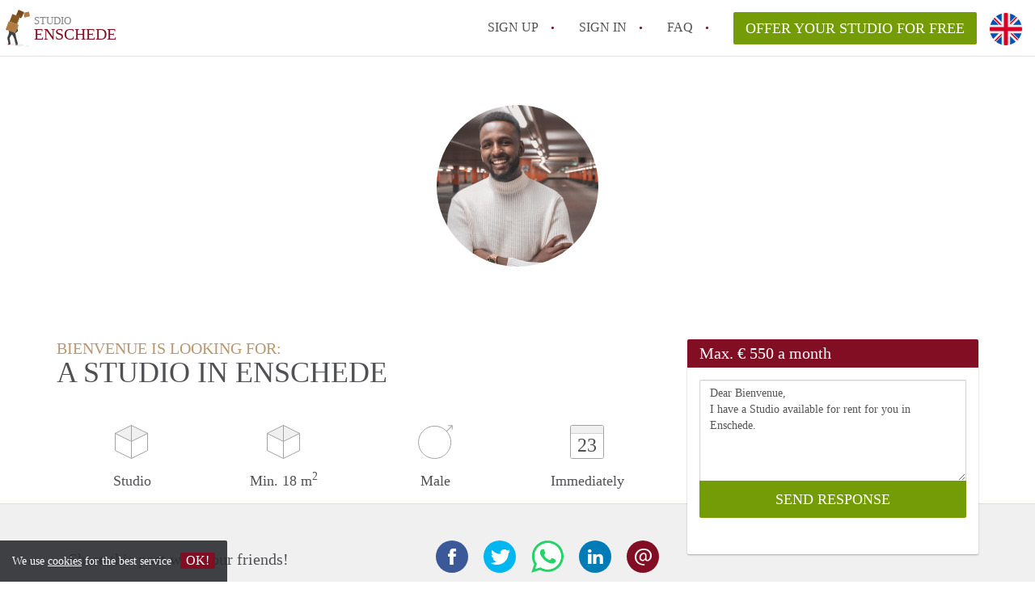

--- FILE ---
content_type: text/html; charset=UTF-8
request_url: https://www.studioenschede.nl/en/oproepen/20462
body_size: 4299
content:
<!DOCTYPE html>
    <html lang="en">

    <head>

        <meta charset="utf-8">

        <title>Bienvenue is looking for a Studio in Enschede </title>
        <meta name="description" content="Bienvenue is looking for a Studio in Enschede">

        
        <meta name="apple-mobile-web-app-capable" content="yes">
        <meta name="apple-mobile-web-app-status-bar-style" content="black">
        <meta name="apple-mobile-web-app-title" content="Studio Enschede">

        <link rel="canonical" href="https://www.studioenschede.nl/en/oproepen/20462">

                                    <link rel="alternate" hreflang="en" href="https://www.studioenschede.nl/en/oproepen/20462">
                <link rel="alternate" hreflang="nl"
                    href="https://www.studioenschede.nl/oproepen/20462">
                    
        <meta name="viewport" content="width=device-width, initial-scale=1.0">

        <meta http-equiv="cleartype" content="on">
        <meta http-equiv="X-UA-Compatible" content="IE=edge,chrome=1">

        <link rel="apple-touch-icon" sizes="180x180" href="/apple-touch-icon.png">
        <link rel="icon" type="image/png" sizes="16x16" href="/favicon-16x16.png">
        <link rel="icon" type="image/png" sizes="32x32" href="/favicon-32x32.png">
        <link rel="manifest" href="/site.webmanifest">
        <link rel="mask-icon" href="/safari-pinned-tab.svg" color="#810E23">
        <meta name="msapplication-tap-highlight" content="no">
        <meta name="msapplication-TileColor" content="#ffffff">
        <meta name="theme-color" content="#ffffff">

        <link rel="icon" type="image/png" href="/favicon.png">
        <link rel="icon" type="image/svg+xml" href="/favicon.svg">
        <link rel="icon" type="image/x-icon" href="/favicon.ico">
        <link type="text/plain" rel="author" href="/humans.txt">

        
<meta property="og:title" content="Bienvenue is looking for a Studio in Enschede">
<meta property="og:description" content="Bienvenue is looking for a Studio in Enschede">
<meta property="og:site_name" content="studio Enschede">
<meta property="og:url" content="https://www.studioenschede.nl/en/calling/20462">


        <link rel="stylesheet" href="https://www.studioenschede.nl/css/pando.css?1769085247">
        <link rel="stylesheet" href="https://unpkg.com/leaflet@1.9.4/dist/leaflet.css" />

        <script>
            var cb = function() {

                var y = document.createElement('script');
                y.src = '/js/lab.min.js?1769085247';

                var h = document.getElementsByTagName('script')[0];
                h.parentNode.insertBefore(y, h);
            };

            var raf = false;
            try {
                raf = requestAnimationFrame || mozRequestAnimationFrame || webkitRequestAnimationFrame ||
                    msRequestAnimationFrame;
            } catch (e) {}

            if (raf) raf(cb);
            else window.addEventListener('load', cb);
        </script>

            </head>

    <body>
        <div class="hidden" id="locale_id">en</div>
        <div class="hidden" id="country_name">Nederland</div>
                    <header id="js-header" class="header divider divider-header" role="banner">

    <div class="logo">
        <a href="https://www.studioenschede.nl/en/" rel="home" title="Back to homepage">
            <span class="mover"></span>
            <div class="site-name">

                <span class="site-name-object">
                    studio
                </span>

                <span class="site-name-city">
                    Enschede
                </span>

            </div>
        </a>
    </div>

    <nav class="mainmenu divider divider-mainmenu mainmenu-nologin" role="navigation">

        <ul id="js-mainmenu" class="menu main-menu">

            <li class="menu-item">
                <a href="https://www.studioenschede.nl/en/sign-up" class="menu-link signup" title="Sign up for a new account" rel="nofollow" >
                    Sign up                </a>
            </li>

            <li class="menu-item">
                <a href="https://www.studioenschede.nl/en/sign-in" class="menu-link signin" title="Sign in with your information" rel="nofollow" >
                    Sign in                </a>
            </li>

            <li class="menu-item with-flyout" id="menu-item--help">

    <a href="https://www.studioenschede.nl/en/faq" class="menu-link" title="Answers to FAQs" >
        FAQ    </a>

    <div class="flyout">

        <span></span>

        <strong class="flyout-title">
        Find your Studio on Studio Enschede        </strong>

        <ul class="flyout-list">

            
            <li>

                <a href="https://www.studioenschede.nl/en/faq" title="FAQ" >
                    All FAQs                </a>

            </li>

        </ul>

    </div>

</li>

            <li class="menu-item menu-item-no-after">

    <a href="https://www.studioenschede.nl/en/dashboard/profiles/new" class="btn btn-secondary large-btn" title="Offer your Studio for free" rel="nofollow" >

        Offer your Studio for free
    </a>

    <a href="https://www.studioenschede.nl/en/dashboard/profiles/new" class="btn btn-secondary small-btn" title="Offer your Studio for free" rel="nofollow" >
        +
    </a>

    <span class="menu-info-sm">
        Studio
    </span>

</li>

            <li id="translate" style="width: 42px; height: 42px;" class="menu-item menu-item-no-after">


        <button id="language-toggler" class="language-toggler">

            <img src="https://www.studioenschede.nl/image/en.svg" class="language-toggler__on"
                alt="English"
                title="English">

            <svg class="language-toggler__off" xmlns="http://www.w3.org/2000/svg" viewBox="0 0 30 30">
                <g fill="none" fill-rule="evenodd">
                    <rect width="30" height="30" fill="#810E23" />
                    <path fill="#FFFFFF" stroke="#FFFFFF"
                        d="M8.33633254,21.6636675 C8.79452454,22.1218595 9.24274853,22.1118989 9.68101853,21.6337859 L14.9999993,16.3745683 L20.318981,21.6337859 C20.757251,22.1118989 21.205474,22.1218595 21.6636688,21.6636675 C22.121859,21.2054755 22.1118994,20.7572515 21.6337844,20.3189815 L16.3745678,15.0000007 L21.6337844,9.68101901 C22.1118994,9.24274901 22.121859,8.79452595 21.6636688,8.33633115 C21.205474,7.87814102 20.757251,7.88810062 20.318981,8.36621555 L14.9999993,13.6254322 L9.68101853,8.36621555 C9.24274853,7.88810062 8.79452454,7.87814102 8.33633254,8.33633115 C7.87814054,8.79452595 7.88810108,9.24274901 8.36621414,9.68101901 L13.6254317,15.0000007 L8.36621414,20.3189815 C7.88810108,20.7572515 7.87814054,21.2054755 8.33633254,21.6636675 Z" />
                </g>
            </svg>

        </button>

        <div class="translation-icons">
                            <div class="item">

                    
                    
                    
                    <a href="/oproepen/20462" class="menu-item">
                        <img src="https://www.studioenschede.nl/image/nl.svg" class="translate-flag"
                            alt="Nederlands" title="Nederlands" />
                    </a>

                </div>
                            <div class="item">

                    
                    
                    
                    <a href="/en/oproepen/20462" class="menu-item">
                        <img src="https://www.studioenschede.nl/image/en.svg" class="translate-flag"
                            alt="English" title="English" />
                    </a>

                </div>
            
        </div>

    </li>

        </ul>

    </nav>

</header>
        
        
        
        

<div class="property-headerphoto-container property-headerphoto-container--user">

    <div class="headerphoto-avatar-container">

        
        <img src="https://www.studioenschede.nl/img/45824605-4cdf-424a-8ee8-fcd4b2a6405b.jpeg?w=400&amp;h=400&amp;fit=crop" alt="Bienvenue is looking for a Studio in Enschede" class="headerphoto-avatar">

        
    </div>

</div>

<section id="room" class="container">

    <div class="row">

        <div class="main col-md-8">

            <div>

                <section id="property-start">

                    <h1 class="page-title">
                        <span class="title-muted">
                            Bienvenue is looking for:                        </span>
                        <span class="property-title">
                           A Studio in Enschede                        </span>
                    </h1>

                    <ul class="property-highlight">

                        <li class="property-highlight-item property-highlight-m2">
                            <span class="property-icon property-volume"></span>
                                                            Studio
                                                                                    </li>

                        <li class="property-highlight-item property-highlight-rooms">
                            <span class="property-icon property-volume"></span>
                            Min. 18  m<sup>2</sup>
                        </li>

                        <li class="property-highlight-item property-highlight-from">
                            
                            <span class="property-icon property-gender--male"></span>
                                Male
                            
                        </li>

                        
                        <li class="property-highlight-item property-highlight-to">

                            <span class="property-icon property-calendar">
                                23
                            </span>

                            Immediately
                        </li>

                        
                    </ul>

                </section>

            </div>

        </div>

        <aside class="sidebar col-md-4">

            <div class="property-actions property-actions-user">

                <div class="property-actions-container">

                    <h2 class="property-actions-title">

                        <span>
                            Max. &euro; 550 a month                        </span>

                    </h2>

                    <div class="property-actions-holder">

                    <form method="POST" action="https://www.studioenschede.nl/en/dashboard/profiles/tenants" accept-charset="UTF-8" class="property-react" id="form"><input name="_token" type="hidden" value="OcEE1DiV8XlDHbNjT2HHAj66KW2ioSWarfefNn4A">

                        
                        <div class="form-group">

<textarea id="js-property-reactmessage" name="message" rows="3" class="form-control property-reactmessage" placeholder="Dear Bienvenue, I have a Studio available for rent for you in Enschede." required>Dear Bienvenue,&#013;
I have a Studio available for rent for you in Enschede.&#013;
</textarea>


                            <input type="hidden" name="tenant_user_id" value="71577">
                            <input type="hidden" name="tenant_id" value="20462">

                            <input class="btn btn-secondary property-button" type="submit" value="SEND RESPONSE">

                        </div>

                        
                    </form>

                    
                    </div>

                </div>

            </div>

        </aside>

    </div>

</section>

<div class="property-muted">

    
    <section class="property-details property-description">

        <div class="container">

            <div class="col-sm-12 col-md-8">

                <div class="social-icons">

                    <strong class="social-icons__header">
                        Share this post with your friends!                    </strong>

                    <div class="social-icons__container">
        <a href="https://www.facebook.com/sharer.php?u=https://www.studioenschede.nl/en/calling/20462"
           title="Share this calling with your friends"
           class="social-icon facebook" rel="nofollow">
            <span>
                Share this calling with your friends            </span>
        </a>

        <a href="https://twitter.com/share?url=https://www.studioenschede.nl/en/calling/20462&text=Bienvenue is looking for a Studio in Enschede"
           title="Share this calling with your friends"
           class="social-icon twitter" rel="nofollow">
            <span>
                Share this calling with your friends            </span>
        </a>
        <a href="whatsapp://send?text=Bienvenue is looking for a Studio in Enschede https://www.studioenschede.nl/en/calling/20462"
           title="Share this calling with your friends"
           class="social-icon whatsapp" rel="nofollow">
            <span>
                Share this calling with your friends            </span>
        </a>
        <a href="https://www.linkedin.com/shareArticle?mini=true&url=https://www.studioenschede.nl/en/calling/20462"
           title="Share this calling with your friends"
           class="social-icon linkedin" rel="nofollow">
            <span>
                Share this calling with your friends            </span>
        </a>
        <a href="mailto:?subject=See this this calling&body=Bienvenue is looking for a Studio in Enschede https://www.studioenschede.nl/en/calling/20462"
           title="Share this calling with your friends"
           class="social-icon email" rel="nofollow">
            <span>
                Share this calling with your friends            </span>
        </a>
    </div>

                </div>

                <div class="property-full-description property-full-description--clear">

                    <p>Ik ben een nette jongen die al zijn afspraken nakomt</p>

                </div>

            </div>

        </div>

    </section>

    
    <section class="property-details property-details-general property-details-user">

        <div class="container">

            <div class="col-sm-12 col-md-8">

                <table border="0" cellspacing="0" class="property-details-table">

                    <tr>
                        <td>
                            General information:
                        </td>
                        <td>
                            <strong>
                                Bienvenue
                            </strong>
                        </td>
                    </tr>
                    <tr>
                        <td>
                            &nbsp;
                        </td>
                        <td>
                            <strong>
                                Male, 27 years old                            </strong>
                        </td>
                    </tr>

                    
                </table>

            </div>

        </div>

    </section>

    <button id="js_property-mobile-react" class="btn btn-primary property-mobile-react">
        RESPOND NOW    </button>

</div>


                    <footer class="footer" role="contentinfo">

    <div class="container">

        <div class="row footer-content">

            <div class="col-md-7">

                <div class="row">

                    <div class="col-md-12">

                        <p class="footer-title">
                            Find your Studio on Studio Enschede                        </p>

                        <ul class="footer-menu footer-mainmenu">

                                                                                                <li>
                                        <a href="https://www.studioenschede.nl/en/about-us">
                                                                                            About us
                                                                                    </a>
                                    </li>
                                                                                                                                <li>
                                        <a href="https://www.studioenschede.nl/en/contact">
                                                                                            Contact
                                                                                    </a>
                                    </li>
                                                                                                                                <li>
                                        <a href="https://www.studioenschede.nl/en/help">
                                                                                            Faq
                                                                                    </a>
                                    </li>
                                                                                                                                <li>
                                        <a href="https://www.studioenschede.nl/en/for-real-estate">
                                                                                            For Real Estate Agents/Realtors
                                                                                    </a>
                                    </li>
                                                                                                                                <li>
                                        <a href="https://www.studioenschede.nl/en/dashboard/profiles/new">
                                                                                            Offer your Studio for free in Enschede                                                                                    </a>
                                    </li>
                                                                                                                                                                                                                                                                        </ul>

                    </div>

                </div>

                <div class="row">

                    <div class="col-sm-12">

                        <span class="copyright">
                            &copy; 2026 - Studio Enschede - CC
                            no. 02094127 &ndash;
                                                            <a href="https://www.huurwoningennederland.nl" style="color: #A2A3A6;">
                                    Nederland
                                </a>
                                                    </span>

                        <ul class="footer-menu footer-secmenu">
                                                                                                                                                                                                                                                                                                                                                                                                            <li>
                                        <a href="https://www.studioenschede.nl/en/conditions-privacy">
                                            Conditions &amp; privacy
                                        </a>
                                    </li>
                                                                                                                                <li>
                                        <a href="https://www.studioenschede.nl/en/disclaimer">
                                            Disclaimer
                                        </a>
                                    </li>
                                                                                                                                <li>
                                        <a href="https://www.studioenschede.nl/en/spam-fake-accounts">
                                            Spam &amp; fake-accounts
                                        </a>
                                    </li>
                                                                                        
                            
                            
                            
                            
                        </ul>

                    </div>

                    <div class="col-sm-12">

                        <div class="partners">

                                                            <span class="partner ideal">Pay easily with :payment method</span>
                                                        <span class="partner paypal">Pay easily with :payment method</span>
                            <span class="partner mastercard">Pay easily with :payment method</span>
                            <span class="partner maestro">Pay easily with :payment method</span>
                            <span class="partner visa">Pay easily with :payment method</span>

                        </div>

                    </div>

                </div>

            </div>

            
                <div class="col-md-5">

                    <div class="footer-externals">

                        <h2 class="footer-title">
                            Couldn't find anything? These are our other offers in Enschede:                        </h2>

                        <ul class="externals-list">

                                                                                                <li>
                                        <a href="https://www.appartementenschede.nl"
                                            title="Our Apartments in Enschede"
                                            rel="external">Apartments</a>
                                    </li>
                                                                                                                                <li>
                                        <a href="https://www.huurwoningenschede.nl"
                                            title="Our Rental Properties in Enschede"
                                            rel="external">Rental Properties</a>
                                    </li>
                                                                                                                                                                                            <li>
                                        <a href="https://www.kamersenschede.nl"
                                            title="Our Rooms in Enschede"
                                            rel="external">Rooms</a>
                                    </li>
                                                            
                        </ul>

                    </div>

                </div>

            
        </div>

    </div>

</footer>

<div id="sharingModal" class="modal fade sharing-modal-sm" tabindex="-1" role="dialog"
    aria-labelledby="mySmallModalLabel" aria-hidden="true">

    <div class="modal-dialog modal-sm">

        <div class="modal-content">
        </div>

    </div>

</div>

<div id="abuseModal" class="modal fade abuse-modal-md" tabindex="-1" role="dialog" aria-labelledby="mySmallModalLabel"
    aria-hidden="true">

    <div class="modal-dialog modal-md">

        <div class="modal-content">
        </div>

    </div>

</div>

<div id="tenantReactModal" class="modal fade tenant-reaction-modal-lg" tabindex="-1" role="dialog"
    aria-labelledby="mySmallModalLabel" aria-hidden="true">

    <div class="modal-dialog modal-lg">

        <div class="modal-content">
        </div>

    </div>

</div>
        
        <div class="cookie-message">
    <div class="cookie-message-container">
        We use <a href="https://www.studioenschede.nl/en/conditions-privacy" title="More information about our conditions and privacy">cookies</a> for the best service
        <button id="js-close-cookie" class="btn btn-cookies">OK!</button>
    </div>
</div>

        
    <script defer src="https://static.cloudflareinsights.com/beacon.min.js/vcd15cbe7772f49c399c6a5babf22c1241717689176015" integrity="sha512-ZpsOmlRQV6y907TI0dKBHq9Md29nnaEIPlkf84rnaERnq6zvWvPUqr2ft8M1aS28oN72PdrCzSjY4U6VaAw1EQ==" data-cf-beacon='{"version":"2024.11.0","token":"322fafa665354e4d84715c55bc39e46a","r":1,"server_timing":{"name":{"cfCacheStatus":true,"cfEdge":true,"cfExtPri":true,"cfL4":true,"cfOrigin":true,"cfSpeedBrain":true},"location_startswith":null}}' crossorigin="anonymous"></script>
</body>

    </html>
